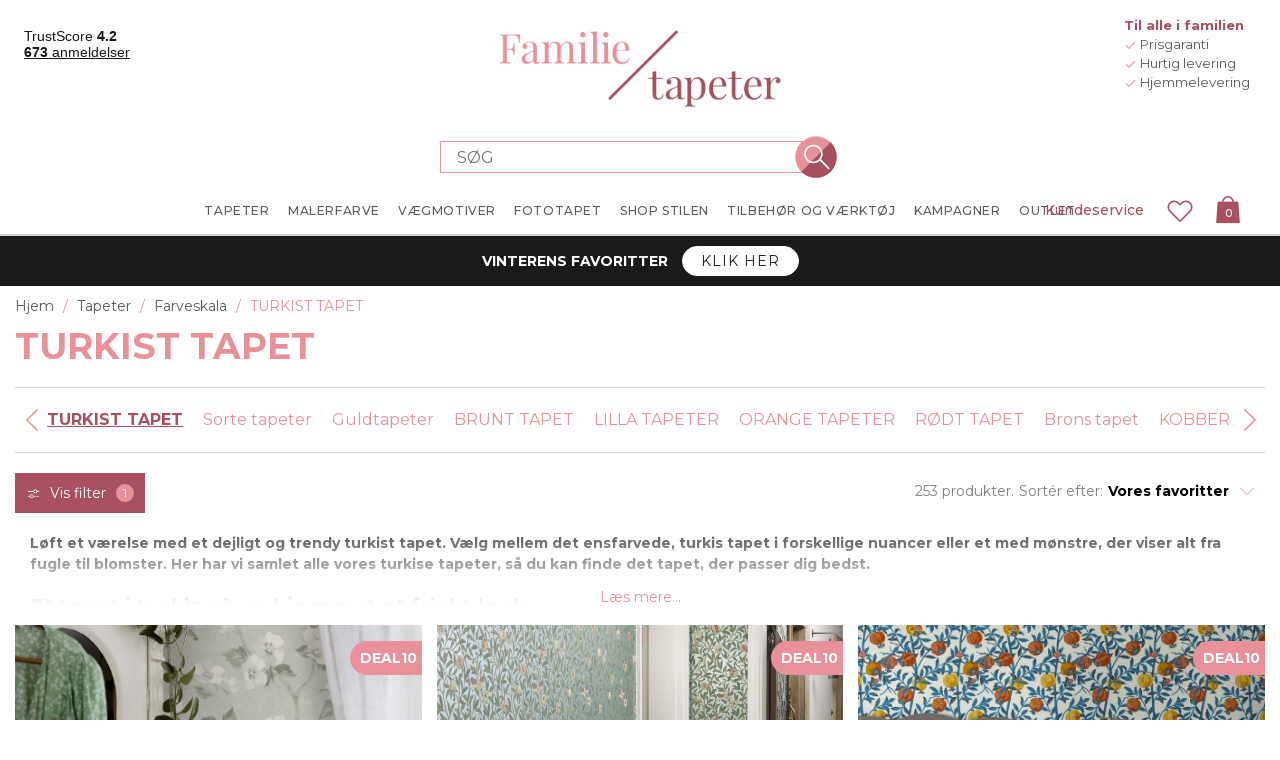

--- FILE ---
content_type: image/svg+xml
request_url: https://www.familietapeter.dk/Themes/Unistore/Content/images/icons/search-circle.svg
body_size: 3021
content:
<?xml version="1.0" encoding="utf-8"?>
<!-- Generator: Adobe Illustrator 24.3.0, SVG Export Plug-In . SVG Version: 6.00 Build 0)  -->
<svg version="1.1" xmlns="http://www.w3.org/2000/svg" xmlns:xlink="http://www.w3.org/1999/xlink" x="0px" y="0px"
	 viewBox="0 0 141.73 141.73" style="enable-background:new 0 0 141.73 141.73;" xml:space="preserve">
<style type="text/css">
	.st0{fill:#E89199;}
	.st1{fill:#A5505F;}
	.st2{fill:#FFFFFF;}
	.st3{fill:none;stroke:#FFFFFF;stroke-width:5.5;stroke-linecap:round;stroke-miterlimit:10;}
	.st4{fill:#FFFFFF;stroke:#FFFFFF;stroke-width:0.5;stroke-miterlimit:10;}
	.st5{fill:#FFFFFF;stroke:#FFFFFF;stroke-width:3;stroke-miterlimit:10;}
	.st6{fill:none;stroke:#FFFFFF;stroke-width:5.5;stroke-linecap:round;stroke-linejoin:round;stroke-miterlimit:10;}
	.st7{fill:none;}
	.st8{font-family:'Montserrat-Regular';}
	.st9{font-size:15px;}
	.st10{fill:none;stroke:#FFFFFF;stroke-width:5.5;stroke-miterlimit:10;}
	.st11{fill:none;stroke:#FFFFFF;stroke-width:5.5;stroke-linejoin:round;stroke-miterlimit:10;}
	.st12{fill:none;stroke:#FFFFFF;stroke-width:5;stroke-linecap:round;stroke-linejoin:round;stroke-miterlimit:10;}
	.st13{fill:#FFFFFF;stroke:#FFFFFF;stroke-width:2;stroke-miterlimit:10;}
	.st14{fill:#FFFFFF;stroke:#FFFFFF;stroke-width:1.5;stroke-miterlimit:10;}
</style>
<g id="bakgrund">
	<circle class="st0" cx="70.87" cy="70.87" r="63.78"/>
	<g>
		<path class="st1" d="M115.94,25.6c24.95,24.95,24.95,65.39,0,90.34s-65.39,24.95-90.34,0L115.94,25.6z"/>
	</g>
</g>
<g id="ikon">
	<g>
		<g>
			<path class="st2" d="M111.07,104.94l-26.7-26.7c0.02-0.03,0.03-0.06,0.05-0.09c3.52-4.6,5.64-10.33,5.64-16.55
				c0-15.07-12.26-27.33-27.33-27.33S35.4,46.53,35.4,61.6c0,15.07,12.26,27.33,27.33,27.33c7.84,0,14.89-3.33,19.88-8.64
				l26.56,26.56c0.26,0.26,0.61,0.39,0.95,0.39s0.69-0.13,0.95-0.39C111.6,106.32,111.6,105.46,111.07,104.94z M62.73,86.23
				c-13.58,0-24.63-11.05-24.63-24.63s11.05-24.63,24.63-24.63S87.36,48.01,87.36,61.6C87.36,75.18,76.31,86.23,62.73,86.23z"/>
			<path class="st2" d="M110.12,108.4c-0.67,0-1.3-0.26-1.78-0.74L82.62,81.95c-5.36,5.26-12.38,8.14-19.89,8.14
				c-15.71,0-28.49-12.78-28.49-28.49c0-15.71,12.78-28.5,28.49-28.5c15.71,0,28.5,12.78,28.5,28.5c0,5.96-1.84,11.65-5.33,16.52
				l26,26c0.98,0.98,0.98,2.58,0,3.56C111.42,108.14,110.79,108.4,110.12,108.4z M82.58,78.61l27.41,27.41
				c0.09,0.09,0.17,0.09,0.25,0c0.04-0.04,0.05-0.09,0.05-0.13c0-0.03-0.01-0.08-0.05-0.13L82.86,78.38l0.51-0.74
				c0.01-0.03,0.03-0.06,0.05-0.09l0.08-0.11c3.53-4.62,5.4-10.1,5.4-15.84c0-14.43-11.73-26.16-26.16-26.16
				c-14.42,0-26.16,11.74-26.16,26.16c0,14.42,11.73,26.16,26.16,26.16c7.26,0,14.02-2.94,19.03-8.27L82.58,78.61z M62.73,87.4
				c-14.23,0-25.8-11.57-25.8-25.8c0-14.23,11.57-25.8,25.8-25.8s25.8,11.58,25.8,25.8C88.53,75.82,76.95,87.4,62.73,87.4z
				 M62.73,38.13c-12.94,0-23.47,10.53-23.47,23.47c0,12.94,10.53,23.47,23.47,23.47S86.19,74.53,86.19,61.6
				C86.19,48.66,75.66,38.13,62.73,38.13z"/>
		</g>
	</g>
</g>
<g id="text">
	<rect x="-0.24" y="-25.49" class="st7" width="142.21" height="30.72"/>
	<text transform="matrix(1 0 0 1 57.0438 -14.3627)" class="st8 st9">Sök</text>
</g>
</svg>
